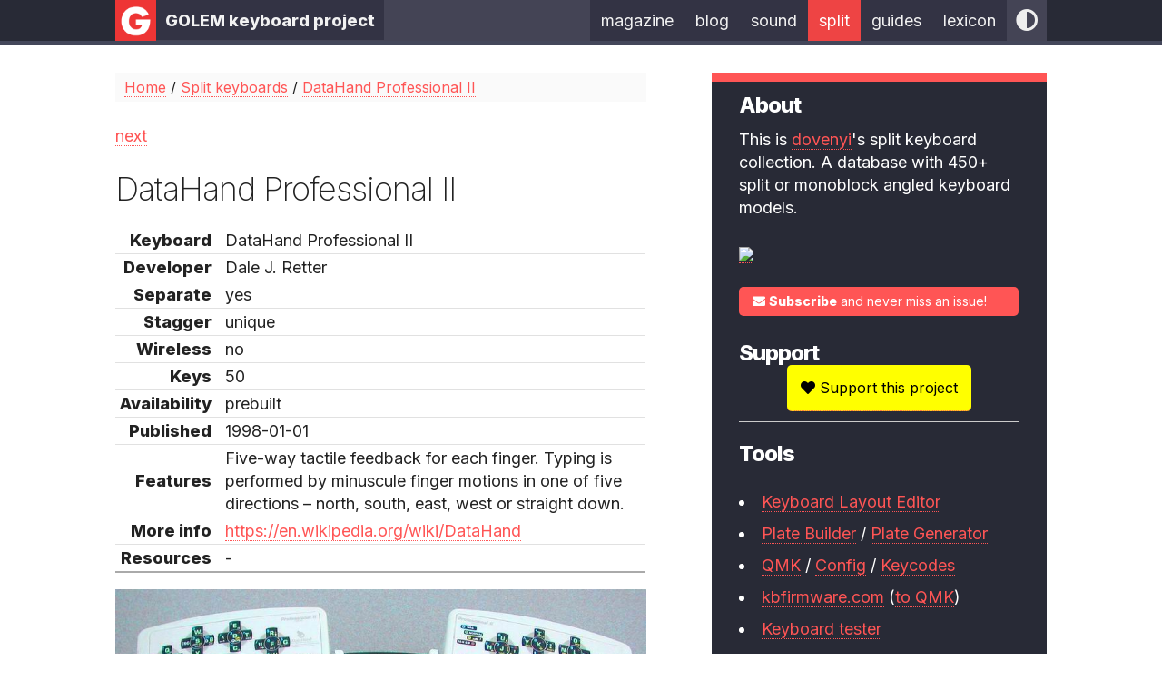

--- FILE ---
content_type: text/html; charset=UTF-8
request_url: https://golem.hu/board/DataHand-Professional-II-188.html
body_size: 5125
content:
<!DOCTYPE html>
<html class="no-js" lang="en">
    <head>
<base href="https://golem.hu/">
        <meta charset="utf-8">
        <meta http-equiv="X-UA-Compatible" content="IE=edge,chrome=1">

<title>DataHand Professional II keyboard</title>
        <meta name="description" content="This site is dedicated to mechanical keyboards, custom layouts, split keyboard designs. If you want to build your own keyboard, you will like this.">
        <meta name="viewport" content="width=device-width, initial-scale=1">
        <link rel="stylesheet" href="css/style20210315.min.css">
<meta property="og:type" content="website" />
<meta property="og:title" content="Golem keyboard project" />
<meta property="og:description" content="Resources for keyboard builders: guides, tutorials, PCB source files. Home of the Keyboard Builders' Digest." />
<meta property="og:url" content="https://golem.hu/" />
<meta property="og:site_name" content="golem.hu" />
<meta property="og:image" content="https://golem.hu/img/golem_512.png" />
<meta property="og:image:secure_url" content="https://golem.hu/img/golem_512.png" />
<meta name="twitter:card" content="summary" />
<meta name="twitter:domain" content="golem.hu" />
<meta name="twitter:title" content="golem.hu - Golem Keyboard Project" />
<meta name="twitter:description" content="Custom keyboard building: various resources, guides, tutorials, PCB source files, and many more. Home of the Keyboard Builders' Digest." />
<meta name="twitter:image" content="https://golem.hu/img/golem_512.png" />
        <link rel="icon" type="image/png" sizes="512x512" href="img/golem_512.png">
        <link rel="icon" type="image/png" sizes="256x256" href="img/golem_256.png">
        <link rel="icon" type="image/png" sizes="192x192" href="img/golem_192.png">
        <link rel="icon" type="image/png" sizes="32x32" href="img/golem_32.png">
        <link href="https://fonts.googleapis.com/css?family=Inter:200,400,800&display=swap" rel="stylesheet">

        <script src="js/jquery.3.3.1.min.js"></script>
        <link href="asset/fa5.12/css/all.min.css" rel="stylesheet">

        <!-- Global site tag (gtag.js) - Google Analytics -->
        <script async src="https://www.googletagmanager.com/gtag/js?id=UA-3909832-47"></script>
        <script>
          window.dataLayer = window.dataLayer || [];
          function gtag(){dataLayer.push(arguments);}
          gtag('js', new Date());

          gtag('config', 'UA-3909832-47');
        </script>

<script data-ad-client="ca-pub-5169894903995557" async src="https://pagead2.googlesyndication.com/pagead/js/adsbygoogle.js"></script>
    </head>
    <body>
<style>
header {height:45px;width:100%;background-color:#445;}
#header-icon{float:left;}
#header-brand{float:left;font-size:1.8rem;font-weight:bold; padding: 10px 10px 9px 10px;margin:0;border:0;}
header a {display:block; color:#f2f2f2; background-color:#334;text-align:center; text-decoration:none; font-size:18px;border:0;transition: 0.2s;}
a.menuicon{display:none;padding:10px 10px 5px 10px;}
#nav{overflow:hidden; background-color:#333; transition:0.5s;float:right;}

#nav a{float:left; padding:10px 12px;}
#nav a:hover, #nav a.active:hover{background-color:#f55;  color:black;}
#nav a.active{background-color:#e44;  color:white;}
  #nightbutton {float: right;padding:10px 10px 5px 10px;cursor:pointer;}
.svg-icon{fill:#fff;}

@media screen and (max-width: 768px) {
  a.menuicon {float: right; display: block;}
  #nav a {display: none;}
  #nav.mobile {display:block;width:100%;z-index:1000;}
  #nav.mobile a {float: none;display: block;text-align: left;}
}
</style>

<div class="header-container"><div class="wrapper" style="background: #332">    <header class="">
      <a id="header-icon" href="https://golem.hu"><img src="img/golem_128_g.png" width="45"></a>
      <a id="header-brand" href="">GOLEM keyboard project</a>
      <a href="javascript:void(0);" class="menuicon" onclick="menu()"><svg focusable="false" class="svg-icon  hnf-svg-icon" width="24" height="24" viewBox="0 0 24 24" fill="none" xmlns="http://www.w3.org/2000/svg"><path fill-rule="evenodd" clip-rule="evenodd" d="M20 8H4V6h16v2zm0 5H4v-2h16v2zm0 5H4v-2h16v2z" /></svg></a>
      <i id="nightbutton" class="fas fa-adjust fa-2x" style="color:#eee;font-size:2.4rem;"></i>
      <div id="nav">
<a href="https://kbd.news/" class="">magazine</a><a href="blog/" class="">blog</a><a href="sound/" class="">sound</a><a href="boards/" class="active">split</a><a href="guide/" class="">guides</a><a href="keyboard-lexicon/" class="">lexicon</a>      </div>
    </header>
</div></div><script>
function menu() {
  var x = document.getElementById("nav");
  if (x.className === "") {
    x.className += " mobile";
  } else {
    x.className = "";
  }
}
</script><div class="main-container"><div id="main" class="main wrapper clearfix" tabindex="-1"><article><style>
table.data {margin:0 30px 0 0; width:100%;}
.data tbody, .data tbody {border-bottom:2px solid #aaa;}
.data th, .data td {padding: 2px 5px;}
.data th {text-align:right;padding-right:10px;}
.data td {text-align:left;}

#tag {margin-bottom:20px;}
#tag a, a.rounded {background-color:#f55;border-radius:20px;color:#fff;font-size:1.3rem;padding:3px 10px;margin-right:3px;white-space: nowrap;}
div#tag.grey a {background-color:#aaa; text-decoration:none; border-bottom: none;}
div#tag.grey a:hover {background-color:#e33;}
#tag a:hover, a:hover.rounded {background-color:#e33;}

.container {width:100%;padding:0;}
h3 {font-size:2.4rem;font-weight:600;margin-bottom:10px;}
div.fixar img {width: 100%; height: auto; aspect-ratio: 16 / 9; background-color: #eee; object-fit: cover;}
span.author {font-style:italic;}
</style>
<p class="breadscrumb"><a href="">Home</a> / <a href="boards/">Split keyboards</a> / <a href="board/DataHand-Professional-II-188.html">DataHand Professional II</a><p><a href="board/Down-Bubble-189.html">next</a><h1>DataHand Professional II</h1><table class="data"><thead><tr><tbody><tr><th>Keyboard<td>DataHand Professional II<tr><th>Developer<td>Dale J. Retter<tr><th>Separate<td>yes<tr><th>Stagger<td>unique<tr><th>Wireless<td>no<tr><th>Keys<td>50<tr><th>Availability<td>prebuilt<tr><th>Published<td>1998-01-01<tr><th>Features<td>Five-way tactile feedback for each finger. Typing is performed by minuscule finger motions in one of five directions &ndash; north, south, east, west or straight down.<tr><th>More info<td class="forcebreak"><a target="_blank" href="https://en.wikipedia.org/wiki/DataHand">https://en.wikipedia.org/wiki/DataHand</a> <tr><th>Resources<td class="forcebreak">-</table><figure><img class="responsive photo" srcset="pic/board/320/188.jpg 320w, pic/board/480/188.jpg 480w, pic/board/800/188.jpg 800w" sizes="(max-width: 320px) 280px, (max-width: 480px) 440px, 800px" src="pic/board/800/188.jpg" alt="DataHand"><figcaption>DataHand by Dale J. Retter</figcaption></figure><div id="tag"><b>Tags:</b> <a href="board/tag/separate/">separate</a> <a href="board/tag/prebuilt/">prebuilt</a> <a href="board/tag/discontinued/">discontinued</a> <a href="board/tag/vintage/">vintage</a> <a href="board/tag/unclassified/">unclassified</a> <a href="board/tag/wired/">wired</a> <a href="board/tag/thumb-cluster/">thumb cluster</a> <a href="board/tag/5-key-thumb-cluster/">5-key thumb cluster</a> </div><h3>Similar keyboards</h3><ul><li><a href="board/Willow64-229.html">Willow64</a> by u/ykkap<li><a href="board/Hermit-445.html">Hermit</a> by @orihikarna<li><a href="board/Fish-Ladder-Mk.3-304.html">Fish Ladder Mk.3</a> by u/ak66666<li><a href="board/Fish-Ladder-291.html">Fish Ladder</a> by u/ak66666</ul><script async src="https://pagead2.googlesyndication.com/pagead/js/adsbygoogle.js"></script>
<!-- golem_fekvo oldal aljan -->
<ins class="adsbygoogle"
     data-ad-client="ca-pub-5169894903995557"
     data-ad-slot="4616907793"
     data-ad-format="auto"
     data-full-width-responsive="true"></ins>
<script>
     (adsbygoogle = window.adsbygoogle || []).push({});
</script></article><aside>
    <h3>About</h3>
    <p>This is <a href="https://www.reddit.com/user/dovenyi" target="_blank">dovenyi</a>'s split keyboard collection. A database with 450+ split or monoblock angled keyboard models.</p>


    <!--<h3>Keyboard Builders' Digest</h3>-->
<p><a href="https://kbd.news/"><img src="https://kbd.news/pic/_cover/480/205.jpg" width="100%"></a>
<style type="text/css">
  #sbutton {border-radius:5px;background-color:#f55;text-transform:none;transition:0.3s;}
  #sbutton:hover {background-color:#f88;}
  a#sbutton{display:block;color:#fff;font-size:14px;padding:6px 0 6px 15px;}
</style>

  <p><a href="https://kbd.news/newsletter/" target="_blank" id="sbutton"><i class="fas fa-envelope"></i> <b>Subscribe</b> and never miss an issue!</a>
<h3>Support</h3>
<div style="width:100%;margin:0 auto;text-align:center">

<p style="width:100%;text-align:center">
<a href="https://kbd.news/donate" style="color:#000;background-color:#ff0;font-size:1.6rem;padding:15px 15px;border-radius:5px;text-transform:none;"><i class="fas fa-heart"></i> Support this project</a>

<!--<a href="https://www.buymeacoffee.com/dovenyi"><img src="https://img.buymeacoffee.com/button-api/?text=Buy me a coffee&emoji=&slug=dovenyi&button_colour=FFDD00&font_colour=000000&font_family=Cookie&outline_colour=000000&coffee_colour=ffffff"></a>-->
</div>

<hr>
    <h3>Tools</h3>
    <p></p>
    <ul>
      <li><a target="_blank" href="http://www.keyboard-layout-editor.com/">Keyboard Layout Editor</a>
      <li><a target="_blank" href="http://builder.swillkb.com/">Plate Builder</a> / <a target="_blank" href="https://kbplate.ai03.com/">Plate Generator</a>
      <li><a target="_blank" href="https://qmk.fm/">QMK</a> / <a target="_blank" href="https://config.qmk.fm/">Config</a> / <a target="_blank" href="https://docs.qmk.fm/#/keycodes">Keycodes</a>
      <li><a target="_blank" href="https://kbfirmware.com">kbfirmware.com</a> (<a target="_blank" href="https://noroadsleft.github.io/kbf_qmk_converter/">to QMK</a>)
      <li><a target="_blank" href="http://www.keyboardtester.com/">Keyboard tester</a>
      <li><a href="article/pro-micro-pinout/">Pro Micro pinout</a> & <a href="guide/pro-micro-upgrade/">upgrade</a>
      <li><a target="_blank" href="tool/letter-frequency/">Letter frequency</a> / <a target="_blank" href="https://gist.github.com/MightyPork/6da26e382a7ad91b5496ee55fdc73db2">USB scancodes</a>
      <li><a target="_blank" href="https://ryanis.cool/dactyl/">Dactyl generator</a>

    </ul>

<hr>
    <h3>Community</h3>
    <p></p>
    <ul>
      <li><a target="_blank" href="https://www.reddit.com/r/MechanicalKeyboards/new/">r/mk</a> & <a target="_blank" href="https://www.reddit.com/r/ErgoMechKeyboards/new/">ErgoMech</a> & <a target="_blank" href="https://www.reddit.com/r/mechmarket/">r/mechmarket</a>
      <li><a target="_blank" href="https://geekhack.org/index.php">geekhack.org</a>
      <li><a target="_blank" href="https://deskthority.net/">deskthority.net</a>
      <li><a target="_blank" href="https://topclack.com/weeklynews/">topclack.com/weeklynews</a>
      <li><a target="_blank" href="https://www.keebtalk.com/">keebtalk.com/</a>
      <li><a target="_blank" href="https://discordapp.com/channels/19032714969625395">discord keebs/</a>
      <li><a target="_blank" href="https://scrapbox.io/MECHKEYS/">scrapbox.io/MECHKEYS</a>
    </ul>

<hr>
<script async src="https://pagead2.googlesyndication.com/pagead/js/adsbygoogle.js"></script>
<!-- golem_allo -->
<ins class="adsbygoogle"
     data-ad-client="ca-pub-5169894903995557"
     data-ad-slot="5003920609"
     data-ad-format="auto"
     data-full-width-responsive="true"></ins>
<script>
     (adsbygoogle = window.adsbygoogle || []).push({});
</script>    <h3>Production</h3>
    <p></p>
    <ul>
      <li><a target="_blank" href="https://github.com/ruiqimao/keyboard-pcb-guide">PCB design guide</a>, <a target="_blank" href="https://wiki.ai03.me/books/pcb-design/chapter/pcb-designer-guide">another one</a>
      <li><a target="_blank" href="https://pcbshopper.com/">PCB price comparison</a>
      <li><a target="_blank" href="https://github.com/daprice/keyswitches.pretty">switch footprints</a>
      <li><a target="_blank" href="https://kb.xyz.is/">PCB builder</a>, <a target="_blank" href="https://zealot.hu/ergogen/">ErgoGen</a>
      <li><a target="_blank" href="https://laserteileonline.de/">lasertaile</a>, <a target="_blank" href="https://lasergist.com/">lasergist</a>, <a target="_blank" href="https://www.laserboost.com/">laserboost</a>, <a target="_blank" href="https://www.hubs.com">hubs.com</a>
    </ul>

<hr>
    <h3>Alternative layouts</h3>
    <a target="_blank" href="https://github.com/manna-harbour/miryoku/">Miryoku</a> |
    <a target="_blank" href="https://colemakmods.github.io/mod-dh/">Colemak Mod-DH</a> |
    <a target="_blank" href="https://en.wikipedia.org/wiki/Keyboard_layout/">Keyboard layout</a> |
    <a target="_blank" href="https://www.keyboard-design.com/">Collection</a> |

<hr>

    <h3>Keycaps and switches</h3>
    <p></p>
    <ul>
      <li><a target="_blank" href="https://www.keycaps.info/">Keycap profiles</a>
      <li><a target="_blank" href="https://switches.mx/">switches.mx</a>
      <li><a target="_blank" href="https://chart-studio.plotly.com/~haata/#/">Switch force curves</a>
      <li><a target="_blank" href="https://airtable.com/shr2beqjUXzTk6GfS/tblYLigKdFcOriJ1k?backgroundColor=orange&viewControls=on">Switch search</a>
      <li><a target="_blank" href="https://www.dakotafelder.com/keycap-designer-resources">Blender models</a>
      <li><a target="_blank" href="https://www.reddit.com/r/keycapdesigners/">r/keycapdesigners/</a>
    </ul>
<hr>
    <h3>Typing tests & games</h3>
    <p></p>
    <a target="_blank" href="https://monkeytype.com/">monkeytype</a> |
    <a target="_blank" href="https://typings.gg/">typings.gg</a> |
    <a target="_blank" href="https://typing.works/">typing.works</a> |
    <a target="_blank" href="https://yamtt.app">yamtt.app</a> |
    <a target="_blank" href="https://zty.pe/">zty.pe</a> |
    <a target="_blank" href="https://www.keybr.com/">keybr.com</a> |
    <a target="_blank" href="https://10fastfingers.com/">10fastfingers.com</a> |
    <a target="_blank" href="https://play.typeracer.com/">typeracer.com</a> |
    <a target="_blank" href="https://www.keyhero.com/">keyhero.com</a>

<p><a href="links/">all links</a>
</aside>

                
            </div> <!-- #main -->
        </div> <!-- #main-container -->

        <div class="footer-container">
            <footer class="wrapper container">
              <div class="six columns">
                <h3><a href="https://golem.hu/">GOLEM keyboard project</a></h3>
                Hi, 3.141.5.47! l:0              </div>
              <div class="three columns">
                <ul>
                  <li><a href="https://kbd.news/">KBD Magazine</a>
                  <li><a href="blog/">Blog</a>
                  <li><a href="keyboard-lexicon/">Keyboard lexicon</a>
                </ul>
              </div>
              <div class="three columns">
                <ul>
                  <li><a href="boards/">Split keyboards</a>
                  <li><a href="sound/">Keyboard sound tests</a>
                  <li><a href="https://www.reddit.com/message/compose/?to=dovenyi" target="_blank">Contact me</a>
                </ul>
              </div>
            </footer>
        </div>
    </body>
<script>
// night mode

var theme='day';
var body = document.body;
var nightSwitch = document.getElementById('nightbutton');
if(nightSwitch) {
  theme = (localStorage.getItem('nightSwitch') !== null && localStorage.getItem('nightSwitch') === 'dark')?'dark':'day';
  if(theme=='dark') body.classList.toggle("dark-mode");
  $('#nightbutton').on('click', function() {
    theme=(theme=='dark')?'day':'dark';
    if(theme=='dark') {
      localStorage.setItem('nightSwitch', 'dark');
    } else {
      localStorage.removeItem('nightSwitch');
    }
    body.classList.toggle("dark-mode");
  });
}
</script>
</html>


--- FILE ---
content_type: text/html; charset=utf-8
request_url: https://www.google.com/recaptcha/api2/aframe
body_size: 268
content:
<!DOCTYPE HTML><html><head><meta http-equiv="content-type" content="text/html; charset=UTF-8"></head><body><script nonce="oxQMX_XNv7Fgmkak2O9m0A">/** Anti-fraud and anti-abuse applications only. See google.com/recaptcha */ try{var clients={'sodar':'https://pagead2.googlesyndication.com/pagead/sodar?'};window.addEventListener("message",function(a){try{if(a.source===window.parent){var b=JSON.parse(a.data);var c=clients[b['id']];if(c){var d=document.createElement('img');d.src=c+b['params']+'&rc='+(localStorage.getItem("rc::a")?sessionStorage.getItem("rc::b"):"");window.document.body.appendChild(d);sessionStorage.setItem("rc::e",parseInt(sessionStorage.getItem("rc::e")||0)+1);localStorage.setItem("rc::h",'1769915224795');}}}catch(b){}});window.parent.postMessage("_grecaptcha_ready", "*");}catch(b){}</script></body></html>